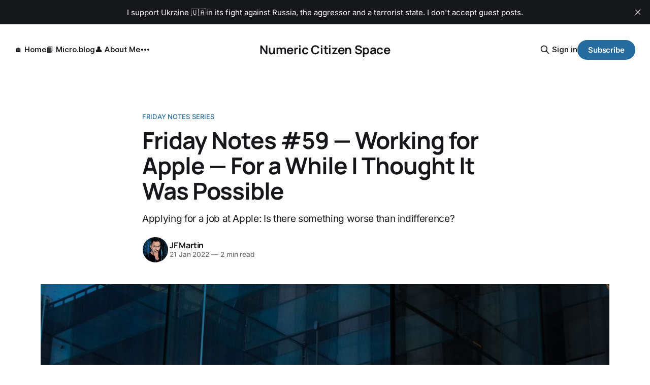

--- FILE ---
content_type: text/html; charset=utf-8
request_url: https://numericcitizen.me/friday-notes-59/
body_size: 8244
content:
<!DOCTYPE html>
<html lang="en">
<head>

    <title>Friday Notes #59 — Working for Apple — For a While I Thought It Was Possible</title>
    <meta charset="utf-8">
    <meta name="viewport" content="width=device-width, initial-scale=1.0">
    
    <link rel="preload" as="style" href="https://numericcitizen.me/assets/built/screen.css?v=2066797046">
    <link rel="preload" as="script" href="https://numericcitizen.me/assets/built/source.js?v=2066797046">
    
    <link rel="preload" as="font" type="font/woff2" href="https://numericcitizen.me/assets/fonts/inter-roman.woff2?v=2066797046" crossorigin="anonymous">
<style>
    @font-face {
        font-family: "Inter";
        font-style: normal;
        font-weight: 100 900;
        font-display: optional;
        src: url(https://numericcitizen.me/assets/fonts/inter-roman.woff2?v=2066797046) format("woff2");
        unicode-range: U+0000-00FF, U+0131, U+0152-0153, U+02BB-02BC, U+02C6, U+02DA, U+02DC, U+0304, U+0308, U+0329, U+2000-206F, U+2074, U+20AC, U+2122, U+2191, U+2193, U+2212, U+2215, U+FEFF, U+FFFD;
    }
</style>

    <link rel="stylesheet" type="text/css" href="https://numericcitizen.me/assets/built/screen.css?v=2066797046">

    <style>
        :root {
            --background-color: #ffffff
        }
    </style>

    <script>
        /* The script for calculating the color contrast has been taken from
        https://gomakethings.com/dynamically-changing-the-text-color-based-on-background-color-contrast-with-vanilla-js/ */
        var accentColor = getComputedStyle(document.documentElement).getPropertyValue('--background-color');
        accentColor = accentColor.trim().slice(1);

        if (accentColor.length === 3) {
            accentColor = accentColor[0] + accentColor[0] + accentColor[1] + accentColor[1] + accentColor[2] + accentColor[2];
        }

        var r = parseInt(accentColor.substr(0, 2), 16);
        var g = parseInt(accentColor.substr(2, 2), 16);
        var b = parseInt(accentColor.substr(4, 2), 16);
        var yiq = ((r * 299) + (g * 587) + (b * 114)) / 1000;
        var textColor = (yiq >= 128) ? 'dark' : 'light';

        document.documentElement.className = `has-${textColor}-text`;
    </script>

    <meta name="description" content="Applying for a job at Apple: Is there something worse than indifference?">
    <link rel="icon" href="https://numericcitizen.me/content/images/size/w256h256/2025/03/My-2021-Avatar-250x250@72DPI.png" type="image/png">
    <link rel="canonical" href="https://numericcitizen.me/friday-notes-59/">
    <meta name="referrer" content="no-referrer-when-downgrade">
    
    <meta property="og:site_name" content="Numeric Citizen Space">
    <meta property="og:type" content="article">
    <meta property="og:title" content="Friday Notes #59 — Working for Apple — For a While I Thought It Was Possible">
    <meta property="og:description" content="Applying for a job at Apple: Is there something worse than indifference?">
    <meta property="og:url" content="https://numericcitizen.me/friday-notes-59/">
    <meta property="og:image" content="https://numericcitizen.me/content/images/size/w1200/2022/01/laurenz-heymann-wAygsCk20h8.jpg">
    <meta property="article:published_time" content="2022-01-21T13:00:00.000Z">
    <meta property="article:modified_time" content="2022-01-21T13:00:00.000Z">
    <meta property="article:tag" content="Friday Notes Series">
    
    <meta name="twitter:card" content="summary_large_image">
    <meta name="twitter:title" content="Friday Notes #59 — Working for Apple — For a While I Thought It Was Possible">
    <meta name="twitter:description" content="Applying for a job at Apple: Is there something worse than indifference?">
    <meta name="twitter:url" content="https://numericcitizen.me/friday-notes-59/">
    <meta name="twitter:image" content="https://numericcitizen.me/content/images/size/w1200/2022/01/laurenz-heymann-wAygsCk20h8.jpg">
    <meta name="twitter:label1" content="Written by">
    <meta name="twitter:data1" content="JF Martin">
    <meta name="twitter:label2" content="Filed under">
    <meta name="twitter:data2" content="Friday Notes Series">
    <meta property="og:image:width" content="1200">
    <meta property="og:image:height" content="800">
    
    <script type="application/ld+json">
{
    "@context": "https://schema.org",
    "@type": "Article",
    "publisher": {
        "@type": "Organization",
        "name": "Numeric Citizen Space",
        "url": "https://numericcitizen.me/",
        "logo": {
            "@type": "ImageObject",
            "url": "https://numericcitizen.me/content/images/size/w256h256/2025/03/My-2021-Avatar-250x250@72DPI.png",
            "width": 60,
            "height": 60
        }
    },
    "author": {
        "@type": "Person",
        "name": "JF Martin",
        "image": {
            "@type": "ImageObject",
            "url": "https://numericcitizen.me/content/images/2021/11/My-2021-Avatar-500x500@72DPI.png",
            "width": 500,
            "height": 500
        },
        "url": "https://numericcitizen.me/author/jfmartin/",
        "sameAs": [
            "https://whois.numericcitizien.me",
            "https://bsky.app/profile/numericcitizen.me",
            "https://techhub.social/@numericcitizen",
            "https://www.youtube.com/channel/UCpdbqSdJxiT4FoaFCwgCtZw"
        ]
    },
    "headline": "Friday Notes #59 — Working for Apple — For a While I Thought It Was Possible",
    "url": "https://numericcitizen.me/friday-notes-59/",
    "datePublished": "2022-01-21T13:00:00.000Z",
    "dateModified": "2022-01-21T13:00:00.000Z",
    "image": {
        "@type": "ImageObject",
        "url": "https://numericcitizen.me/content/images/size/w1200/2022/01/laurenz-heymann-wAygsCk20h8.jpg",
        "width": 1200,
        "height": 800
    },
    "keywords": "Friday Notes Series",
    "description": "Applying for a job at Apple: Is there something worse than indifference?",
    "mainEntityOfPage": "https://numericcitizen.me/friday-notes-59/"
}
    </script>

    <meta name="generator" content="Ghost 6.12">
    <link rel="alternate" type="application/rss+xml" title="Numeric Citizen Space" href="https://numericcitizen.me/rss/">
    <script defer src="https://cdn.jsdelivr.net/ghost/portal@~2.56/umd/portal.min.js" data-i18n="true" data-ghost="https://numericcitizen.me/" data-key="ce24dd1b75c48485a794b68a98" data-api="https://numeric-citizen-introspection.ghost.io/ghost/api/content/" data-locale="en" crossorigin="anonymous"></script><style id="gh-members-styles">.gh-post-upgrade-cta-content,
.gh-post-upgrade-cta {
    display: flex;
    flex-direction: column;
    align-items: center;
    font-family: -apple-system, BlinkMacSystemFont, 'Segoe UI', Roboto, Oxygen, Ubuntu, Cantarell, 'Open Sans', 'Helvetica Neue', sans-serif;
    text-align: center;
    width: 100%;
    color: #ffffff;
    font-size: 16px;
}

.gh-post-upgrade-cta-content {
    border-radius: 8px;
    padding: 40px 4vw;
}

.gh-post-upgrade-cta h2 {
    color: #ffffff;
    font-size: 28px;
    letter-spacing: -0.2px;
    margin: 0;
    padding: 0;
}

.gh-post-upgrade-cta p {
    margin: 20px 0 0;
    padding: 0;
}

.gh-post-upgrade-cta small {
    font-size: 16px;
    letter-spacing: -0.2px;
}

.gh-post-upgrade-cta a {
    color: #ffffff;
    cursor: pointer;
    font-weight: 500;
    box-shadow: none;
    text-decoration: underline;
}

.gh-post-upgrade-cta a:hover {
    color: #ffffff;
    opacity: 0.8;
    box-shadow: none;
    text-decoration: underline;
}

.gh-post-upgrade-cta a.gh-btn {
    display: block;
    background: #ffffff;
    text-decoration: none;
    margin: 28px 0 0;
    padding: 8px 18px;
    border-radius: 4px;
    font-size: 16px;
    font-weight: 600;
}

.gh-post-upgrade-cta a.gh-btn:hover {
    opacity: 0.92;
}</style><script async src="https://js.stripe.com/v3/"></script>
    <script defer src="https://cdn.jsdelivr.net/ghost/sodo-search@~1.8/umd/sodo-search.min.js" data-key="ce24dd1b75c48485a794b68a98" data-styles="https://cdn.jsdelivr.net/ghost/sodo-search@~1.8/umd/main.css" data-sodo-search="https://numeric-citizen-introspection.ghost.io/" data-locale="en" crossorigin="anonymous"></script>
    <script defer src="https://cdn.jsdelivr.net/ghost/announcement-bar@~1.1/umd/announcement-bar.min.js" data-announcement-bar="https://numericcitizen.me/" data-api-url="https://numericcitizen.me/members/api/announcement/" crossorigin="anonymous"></script>
    <link href="https://numericcitizen.me/webmentions/receive/" rel="webmention">
    <script defer src="/public/cards.min.js?v=2066797046"></script>
    <link rel="stylesheet" type="text/css" href="/public/cards.min.css?v=2066797046">
    <script defer src="/public/comment-counts.min.js?v=2066797046" data-ghost-comments-counts-api="https://numericcitizen.me/members/api/comments/counts/"></script>
    <script defer src="/public/member-attribution.min.js?v=2066797046"></script>
    <script defer src="/public/ghost-stats.min.js?v=2066797046" data-stringify-payload="false" data-datasource="analytics_events" data-storage="localStorage" data-host="https://numericcitizen.me/.ghost/analytics/api/v1/page_hit"  tb_site_uuid="db90e17a-b0ed-4eb3-8db1-a5b434dbead1" tb_post_uuid="aa0b9d06-4325-4171-bc73-b3ba213b27ea" tb_post_type="post" tb_member_uuid="undefined" tb_member_status="undefined"></script><style>:root {--ghost-accent-color: #266C9E;}</style>
    <script defer data-domain="numeric-citizen-introspection.ghost.io" src="https://plausible.io/js/plausible.js"></script>
<style>
body.tag-hash-import-2023-04-27-08-21 figure.article-image {display:none;}
</style>

<!-- Cloudflare Web Analytics --><script defer src='https://static.cloudflareinsights.com/beacon.min.js' data-cf-beacon='{"token": "c84b86685b8346edab9916f1fee4340f"}'></script><!-- End Cloudflare Web Analytics -->


    <link rel="preconnect" href="https://fonts.bunny.net"><link rel="stylesheet" href="https://fonts.bunny.net/css?family=manrope:300,500,700|inter:400,500,600"><style>:root {--gh-font-heading: Manrope;--gh-font-body: Inter;}</style>

</head>
<body class="post-template tag-friday-notes-series gh-font-heading-manrope gh-font-body-inter has-sans-title has-sans-body">

<div class="gh-viewport">
    
    <header id="gh-navigation" class="gh-navigation is-middle-logo gh-outer">
    <div class="gh-navigation-inner gh-inner">

        <div class="gh-navigation-brand">
            <a class="gh-navigation-logo is-title" href="https://numericcitizen.me">
                    Numeric Citizen Space
            </a>
            <button class="gh-search gh-icon-button" aria-label="Search this site" data-ghost-search>
    <svg xmlns="http://www.w3.org/2000/svg" fill="none" viewBox="0 0 24 24" stroke="currentColor" stroke-width="2" width="20" height="20"><path stroke-linecap="round" stroke-linejoin="round" d="M21 21l-6-6m2-5a7 7 0 11-14 0 7 7 0 0114 0z"></path></svg></button>            <button class="gh-burger gh-icon-button" aria-label="Menu">
                <svg xmlns="http://www.w3.org/2000/svg" width="24" height="24" fill="currentColor" viewBox="0 0 256 256"><path d="M224,128a8,8,0,0,1-8,8H40a8,8,0,0,1,0-16H216A8,8,0,0,1,224,128ZM40,72H216a8,8,0,0,0,0-16H40a8,8,0,0,0,0,16ZM216,184H40a8,8,0,0,0,0,16H216a8,8,0,0,0,0-16Z"></path></svg>                <svg xmlns="http://www.w3.org/2000/svg" width="24" height="24" fill="currentColor" viewBox="0 0 256 256"><path d="M205.66,194.34a8,8,0,0,1-11.32,11.32L128,139.31,61.66,205.66a8,8,0,0,1-11.32-11.32L116.69,128,50.34,61.66A8,8,0,0,1,61.66,50.34L128,116.69l66.34-66.35a8,8,0,0,1,11.32,11.32L139.31,128Z"></path></svg>            </button>
        </div>

        <nav class="gh-navigation-menu">
            <ul class="nav">
    <li class="nav-home"><a href="https://numericcitizen.me/">🏠 Home</a></li>
    <li class="nav-micro-blog"><a href="https://blog.numericcitizen.me/">📙 Micro.blog</a></li>
    <li class="nav-about-me"><a href="https://whois.numericcitizen.me">👤 About Me</a></li>
    <li class="nav-ephemeral-scrapbook"><a href="https://numericcitizen.me/tag/ephemeral-scrapbook/">🖍️ Ephemeral Scrapbook</a></li>
    <li class="nav-rss-feeds"><a href="https://numericcitizen.me/rss-feeds/">🔗 RSS Feeds</a></li>
    <li class="nav-changelog"><a href="https://meta.numericcitizen.me/changelog/">⚙️ Changelog</a></li>
    <li class="nav-pixelfed"><a href="https://pixelfed.social/numericcitizen">📷 Pixelfed</a></li>
    <li class="nav-glass"><a href="https://glass.photo/numericcitizen">🏙 Glass</a></li>
    <li class="nav-donate"><a href="https://numericcitizen.me/#/portal/support">$ Donate</a></li>
</ul>

        </nav>

        <div class="gh-navigation-actions">
                <button class="gh-search gh-icon-button" aria-label="Search this site" data-ghost-search>
    <svg xmlns="http://www.w3.org/2000/svg" fill="none" viewBox="0 0 24 24" stroke="currentColor" stroke-width="2" width="20" height="20"><path stroke-linecap="round" stroke-linejoin="round" d="M21 21l-6-6m2-5a7 7 0 11-14 0 7 7 0 0114 0z"></path></svg></button>                <div class="gh-navigation-members">
                            <a href="#/portal/signin" data-portal="signin">Sign in</a>
                                <a class="gh-button" href="#/portal/signup" data-portal="signup">Subscribe</a>
                </div>
        </div>

    </div>
</header>

    

<main class="gh-main">

    <article class="gh-article post tag-friday-notes-series">

        <header class="gh-article-header gh-canvas">

                <a class="gh-article-tag" href="https://numericcitizen.me/tag/friday-notes-series/">Friday Notes Series</a>
            <h1 class="gh-article-title is-title">Friday Notes #59 — Working for Apple — For a While I Thought It Was Possible</h1>
                <p class="gh-article-excerpt is-body">Applying for a job at Apple: Is there something worse than indifference?</p>

            <div class="gh-article-meta">
                <div class="gh-article-author-image instapaper_ignore">
                            <a href="/author/jfmartin/">
                                <img class="author-profile-image" src="/content/images/size/w160/2021/11/My-2021-Avatar-500x500@72DPI.png" alt="JF Martin">
                            </a>
                </div>
                <div class="gh-article-meta-wrapper">
                    <h4 class="gh-article-author-name"><a href="/author/jfmartin/">JF Martin</a></h4>
                    <div class="gh-article-meta-content">
                        <time class="gh-article-meta-date" datetime="2022-01-21">21 Jan 2022</time>
                            <span class="gh-article-meta-length"><span class="bull">—</span> 2 min read</span>
                    </div>
                </div>
            </div>

                <figure class="gh-article-image">
        <img
            srcset="/content/images/size/w320/2022/01/laurenz-heymann-wAygsCk20h8.jpg 320w,
                    /content/images/size/w600/2022/01/laurenz-heymann-wAygsCk20h8.jpg 600w,
                    /content/images/size/w960/2022/01/laurenz-heymann-wAygsCk20h8.jpg 960w,
                    /content/images/size/w1200/2022/01/laurenz-heymann-wAygsCk20h8.jpg 1200w,
                    /content/images/size/w2000/2022/01/laurenz-heymann-wAygsCk20h8.jpg 2000w"
            sizes="(max-width: 1200px) 100vw, 1120px"
            src="/content/images/size/w1200/2022/01/laurenz-heymann-wAygsCk20h8.jpg"
            alt="Friday Notes #59 — Working for Apple — For a While I Thought It Was Possible"
        >
            <figcaption>Photo by <a href="https://unsplash.com/@einfachlaurenz?utm_source=unsplash&amp;utm_medium=referral&amp;utm_content=creditCopyText">Laurenz Heymann</a> on <a href="https://unsplash.com/s/photos/apple-logo?utm_source=unsplash&amp;utm_medium=referral&amp;utm_content=creditCopyText">Unsplash</a></figcaption>
    </figure>

        </header>

        <section class="gh-content gh-canvas is-body">
            <p>I’m happy with my current job. I love my work, colleagues, boss, and customers for whom I work. And yet, from time to time, I’m looking elsewhere, by curiosity. Recently, I stumbled upon the Apple <a href="https://www.apple.com/careers/ca/?ref=numericcitizen.me">Careers website</a> and did a few searches by pure curiosity. Then, this job opportunity in my city hit me: an Enterprise Technical Consultant. A job similar to my current one, but in an entirely different technological context: the Apple ecosystem. I read the job description—many times. Then, I started to think, to dream. What if? I decided to apply and spent a few hours updating my resume writing a presentation and motivation letter. More than two weeks later, I got a reply.</p><blockquote>“Hi, Thank you for spending time with us to learn about our Enterprise Technical Consultant job opportunity (…). We really appreciate your interest in working at Apple. However, we’ve chosen to move ahead with other candidates. (…) Regards, Apple Recruiting”</blockquote><p>My dream quickly evaporated. I have so many questions. What went wrong? What did I do wrong? Did they read my presentation and motivation letters? Was my candidature screened out by some automated process, just like App Store submissions are scanned for rejection? Did a recruiter really give a look at my blog? My resume was in French because the opening was written in both English and French. Was it problematic? Maybe they thought I was a bit over myself with my passion for everything Apple? Was it because, by reading my long list of experience, they thought I was too old for the job and would ask for too much money? Is this another sign of <a href="https://numericcitizen.me/friday-notes-53/">me getting old</a>?</p><p>My primary goal was to reach the interview stage and get a chance to talk to the recruiter and make my point about my deep motivation for working at Apple.</p><p>I reached someone in my LinkedIn contacts that I knew was working at Apple via messaging. But, unfortunately, I never got a response.</p><p>Sometimes, indifference is worse than anything else—time to move on and get back to work.</p><hr><p>Thanks for visiting, being a subscriber and spending a portion of your precious time reading my work. 🙏🏻<br>ಠᴗಠ<br>JF Martin aka <em><strong>Numeric Citizen</strong></em></p>
        </section>

    </article>

        <div class="gh-comments gh-canvas">
            
        <script defer src="https://cdn.jsdelivr.net/ghost/comments-ui@~1.3/umd/comments-ui.min.js" data-locale="en" data-ghost-comments="https://numericcitizen.me/" data-api="https://numeric-citizen-introspection.ghost.io/ghost/api/content/" data-admin="https://numeric-citizen-introspection.ghost.io/ghost/" data-key="ce24dd1b75c48485a794b68a98" data-title="null" data-count="true" data-post-id="61e94b5b437eb6003bb81299" data-color-scheme="auto" data-avatar-saturation="60" data-accent-color="#266C9E" data-comments-enabled="all" data-publication="Numeric Citizen Space" crossorigin="anonymous"></script>
    
        </div>

</main>


            <section class="gh-container is-grid gh-outer">
                <div class="gh-container-inner gh-inner">
                    <h2 class="gh-container-title">Read more</h2>
                    <div class="gh-feed">
                            <article class="gh-card post">
    <a class="gh-card-link" href="/the-ephemeral-scrapbook-2026-01-18/">
            <figure class="gh-card-image">
                <img
                    srcset="/content/images/size/w160/format/webp/2026/01/_Apple-Sainte-Catherine-Montreal-Canada-opening-day-hero-optimised.jpg-1.jpg 160w,
                            /content/images/size/w320/format/webp/2026/01/_Apple-Sainte-Catherine-Montreal-Canada-opening-day-hero-optimised.jpg-1.jpg 320w,
                            /content/images/size/w600/format/webp/2026/01/_Apple-Sainte-Catherine-Montreal-Canada-opening-day-hero-optimised.jpg-1.jpg 600w,
                            /content/images/size/w960/format/webp/2026/01/_Apple-Sainte-Catherine-Montreal-Canada-opening-day-hero-optimised.jpg-1.jpg 960w,
                            /content/images/size/w1200/format/webp/2026/01/_Apple-Sainte-Catherine-Montreal-Canada-opening-day-hero-optimised.jpg-1.jpg 1200w,
                            /content/images/size/w2000/format/webp/2026/01/_Apple-Sainte-Catherine-Montreal-Canada-opening-day-hero-optimised.jpg-1.jpg 2000w"
                    sizes="320px"
                    src="/content/images/size/w600/2026/01/_Apple-Sainte-Catherine-Montreal-Canada-opening-day-hero-optimised.jpg-1.jpg"
                    alt="The Ephemeral Scrapbook — 2026.01.18"
                    loading="lazy"
                >
            </figure>
        <div class="gh-card-wrapper">
            <h3 class="gh-card-title is-title">The Ephemeral Scrapbook — 2026.01.18</h3>
                <p class="gh-card-excerpt is-body">First edition of 2026. I’m officially part of the Secret Internet Curators or SIC. This newsletter is the fruit of my hard labour as a member of the SIC team.🕵🏻‍♂️</p>
            <footer class="gh-card-meta">
<!--
             -->
                    <span class="gh-card-author">By JF Martin</span>
                    <time class="gh-card-date" datetime="2026-01-18">18 Jan 2026</time>
                <!--
         --></footer>
        </div>
    </a>
</article>
                            <article class="gh-card post">
    <a class="gh-card-link" href="/my-visit-to-the-new-apple-store-on-ste-catherine-in-montreal/">
            <figure class="gh-card-image">
                <img
                    srcset="/content/images/size/w160/format/webp/2026/01/_Apple-Sainte-Catherine-Montreal-Canada-opening-day-hero-optimised.jpg.jpg 160w,
                            /content/images/size/w320/format/webp/2026/01/_Apple-Sainte-Catherine-Montreal-Canada-opening-day-hero-optimised.jpg.jpg 320w,
                            /content/images/size/w600/format/webp/2026/01/_Apple-Sainte-Catherine-Montreal-Canada-opening-day-hero-optimised.jpg.jpg 600w,
                            /content/images/size/w960/format/webp/2026/01/_Apple-Sainte-Catherine-Montreal-Canada-opening-day-hero-optimised.jpg.jpg 960w,
                            /content/images/size/w1200/format/webp/2026/01/_Apple-Sainte-Catherine-Montreal-Canada-opening-day-hero-optimised.jpg.jpg 1200w,
                            /content/images/size/w2000/format/webp/2026/01/_Apple-Sainte-Catherine-Montreal-Canada-opening-day-hero-optimised.jpg.jpg 2000w"
                    sizes="320px"
                    src="/content/images/size/w600/2026/01/_Apple-Sainte-Catherine-Montreal-Canada-opening-day-hero-optimised.jpg.jpg"
                    alt="My Visit to the New Apple Store on Ste-Catherine in Montreal"
                    loading="lazy"
                >
            </figure>
        <div class="gh-card-wrapper">
            <h3 class="gh-card-title is-title">My Visit to the New Apple Store on Ste-Catherine in Montreal</h3>
                    <p class="gh-card-excerpt is-body">On a snowy, rather grey day, lacking luminosity, I paid a visit to the new Apple Store on Ste-Catherine Street in downtown Montreal. Here are a few observations.

It feels so different, much warmer, more welcoming. I took a few images with my aging iPhone 15 Pro Max so you</p>
            <footer class="gh-card-meta">
<!--
             -->
                    <span class="gh-card-author">By JF Martin</span>
                    <time class="gh-card-date" datetime="2026-01-17">17 Jan 2026</time>
                <!--
         --></footer>
        </div>
    </a>
</article>
                            <article class="gh-card post">
    <a class="gh-card-link" href="/ai-in-2026-its-about-connecting-the-dots/">
            <figure class="gh-card-image">
                <img
                    srcset="/content/images/size/w160/format/webp/2025/12/_2026-AI.png 160w,
                            /content/images/size/w320/format/webp/2025/12/_2026-AI.png 320w,
                            /content/images/size/w600/format/webp/2025/12/_2026-AI.png 600w,
                            /content/images/size/w960/format/webp/2025/12/_2026-AI.png 960w,
                            /content/images/size/w1200/format/webp/2025/12/_2026-AI.png 1200w,
                            /content/images/size/w2000/format/webp/2025/12/_2026-AI.png 2000w"
                    sizes="320px"
                    src="/content/images/size/w600/2025/12/_2026-AI.png"
                    alt="AI in 2026: It&#x27;s About Connecting The Dots"
                    loading="lazy"
                >
            </figure>
        <div class="gh-card-wrapper">
            <h3 class="gh-card-title is-title">AI in 2026: It&#x27;s About Connecting The Dots</h3>
                <p class="gh-card-excerpt is-body">Understanding, learning, and exploring the digital landscape in the age of AI.</p>
            <footer class="gh-card-meta">
<!--
             -->
                    <span class="gh-card-author">By JF Martin</span>
                    <time class="gh-card-date" datetime="2025-12-30">30 Dec 2025</time>
                <!--
         --></footer>
        </div>
    </a>
</article>
                            <article class="gh-card post featured">
    <a class="gh-card-link" href="/the-ephemeral-scrapbook-edition-2025-52/">
            <figure class="gh-card-image">
                <img
                    srcset="/content/images/size/w160/format/webp/2025/12/2025-by-ai.0be48d9053034ac2bd3ca3a405dd2527.png 160w,
                            /content/images/size/w320/format/webp/2025/12/2025-by-ai.0be48d9053034ac2bd3ca3a405dd2527.png 320w,
                            /content/images/size/w600/format/webp/2025/12/2025-by-ai.0be48d9053034ac2bd3ca3a405dd2527.png 600w,
                            /content/images/size/w960/format/webp/2025/12/2025-by-ai.0be48d9053034ac2bd3ca3a405dd2527.png 960w,
                            /content/images/size/w1200/format/webp/2025/12/2025-by-ai.0be48d9053034ac2bd3ca3a405dd2527.png 1200w,
                            /content/images/size/w2000/format/webp/2025/12/2025-by-ai.0be48d9053034ac2bd3ca3a405dd2527.png 2000w"
                    sizes="320px"
                    src="/content/images/size/w600/2025/12/2025-by-ai.0be48d9053034ac2bd3ca3a405dd2527.png"
                    alt="The Ephemeral Scrapbook — Edition 2025-52"
                    loading="lazy"
                >
            </figure>
        <div class="gh-card-wrapper">
            <h3 class="gh-card-title is-title">The Ephemeral Scrapbook — Edition 2025-52</h3>
                <p class="gh-card-excerpt is-body">That’s the last one for 2025. Happy New Year! See you on the other side! 🥂🪩</p>
            <footer class="gh-card-meta">
<!--
             -->
                    <span class="gh-card-author">By JF Martin</span>
                    <time class="gh-card-date" datetime="2025-12-27">27 Dec 2025</time>
                <!--
         --></footer>
        </div>
    </a>
</article>
                    </div>
                </div>
            </section>

    
    <footer class="gh-footer gh-outer">
    <div class="gh-footer-inner gh-inner">

        <div class="gh-footer-bar">
            <span class="gh-footer-logo is-title">
                    Numeric Citizen Space
            </span>
            <nav class="gh-footer-menu">
                <ul class="nav">
    <li class="nav-who-is-numeric-citizen"><a href="https://whois.numericcitizen.me/">Who is Numeric Citizen</a></li>
    <li class="nav-hub"><a href="https://hub.numericcitizen.me/">Hub</a></li>
    <li class="nav-blog"><a href="https://blog.numericcitizen.me/">Blog</a></li>
</ul>

            </nav>
            <div class="gh-footer-copyright">
                Powered by <a href="https://ghost.org/" target="_blank" rel="noopener">Ghost</a>
            </div>
        </div>

                <section class="gh-footer-signup">
                    <h2 class="gh-footer-signup-header is-title">
                        Numeric Citizen Space
                    </h2>
                    <p class="gh-footer-signup-subhead is-body">
                        The digital space for a compulsive contributor. Home of an Apple fan and a digital nomad.
                    </p>
                    <form class="gh-form" data-members-form>
    <input class="gh-form-input" id="footer-email" name="email" type="email" placeholder="jamie@example.com" required data-members-email>
    <button class="gh-button" type="submit" aria-label="Subscribe">
        <span><span>Subscribe</span> <svg xmlns="http://www.w3.org/2000/svg" width="32" height="32" fill="currentColor" viewBox="0 0 256 256"><path d="M224.49,136.49l-72,72a12,12,0,0,1-17-17L187,140H40a12,12,0,0,1,0-24H187L135.51,64.48a12,12,0,0,1,17-17l72,72A12,12,0,0,1,224.49,136.49Z"></path></svg></span>
        <svg xmlns="http://www.w3.org/2000/svg" height="24" width="24" viewBox="0 0 24 24">
    <g stroke-linecap="round" stroke-width="2" fill="currentColor" stroke="none" stroke-linejoin="round" class="nc-icon-wrapper">
        <g class="nc-loop-dots-4-24-icon-o">
            <circle cx="4" cy="12" r="3"></circle>
            <circle cx="12" cy="12" r="3"></circle>
            <circle cx="20" cy="12" r="3"></circle>
        </g>
        <style data-cap="butt">
            .nc-loop-dots-4-24-icon-o{--animation-duration:0.8s}
            .nc-loop-dots-4-24-icon-o *{opacity:.4;transform:scale(.75);animation:nc-loop-dots-4-anim var(--animation-duration) infinite}
            .nc-loop-dots-4-24-icon-o :nth-child(1){transform-origin:4px 12px;animation-delay:-.3s;animation-delay:calc(var(--animation-duration)/-2.666)}
            .nc-loop-dots-4-24-icon-o :nth-child(2){transform-origin:12px 12px;animation-delay:-.15s;animation-delay:calc(var(--animation-duration)/-5.333)}
            .nc-loop-dots-4-24-icon-o :nth-child(3){transform-origin:20px 12px}
            @keyframes nc-loop-dots-4-anim{0%,100%{opacity:.4;transform:scale(.75)}50%{opacity:1;transform:scale(1)}}
        </style>
    </g>
</svg>        <svg class="checkmark" xmlns="http://www.w3.org/2000/svg" viewBox="0 0 52 52">
    <path class="checkmark__check" fill="none" d="M14.1 27.2l7.1 7.2 16.7-16.8"/>
    <style>
        .checkmark {
            width: 40px;
            height: 40px;
            display: block;
            stroke-width: 2.5;
            stroke: currentColor;
            stroke-miterlimit: 10;
        }

        .checkmark__check {
            transform-origin: 50% 50%;
            stroke-dasharray: 48;
            stroke-dashoffset: 48;
            animation: stroke .3s cubic-bezier(0.650, 0.000, 0.450, 1.000) forwards;
        }

        @keyframes stroke {
            100% { stroke-dashoffset: 0; }
        }
    </style>
</svg>    </button>
    <p data-members-error></p>
</form>                </section>

    </div>
</footer>    
</div>

    <div class="pswp" tabindex="-1" role="dialog" aria-hidden="true">
    <div class="pswp__bg"></div>

    <div class="pswp__scroll-wrap">
        <div class="pswp__container">
            <div class="pswp__item"></div>
            <div class="pswp__item"></div>
            <div class="pswp__item"></div>
        </div>

        <div class="pswp__ui pswp__ui--hidden">
            <div class="pswp__top-bar">
                <div class="pswp__counter"></div>

                <button class="pswp__button pswp__button--close" title="Close (Esc)"></button>
                <button class="pswp__button pswp__button--share" title="Share"></button>
                <button class="pswp__button pswp__button--fs" title="Toggle fullscreen"></button>
                <button class="pswp__button pswp__button--zoom" title="Zoom in/out"></button>

                <div class="pswp__preloader">
                    <div class="pswp__preloader__icn">
                        <div class="pswp__preloader__cut">
                            <div class="pswp__preloader__donut"></div>
                        </div>
                    </div>
                </div>
            </div>

            <div class="pswp__share-modal pswp__share-modal--hidden pswp__single-tap">
                <div class="pswp__share-tooltip"></div>
            </div>

            <button class="pswp__button pswp__button--arrow--left" title="Previous (arrow left)"></button>
            <button class="pswp__button pswp__button--arrow--right" title="Next (arrow right)"></button>

            <div class="pswp__caption">
                <div class="pswp__caption__center"></div>
            </div>
        </div>
    </div>
</div>
<script src="https://numericcitizen.me/assets/built/source.js?v=2066797046"></script>

<script src="https://tinylytics.app/embed/StZ_YzrCzLZKqQAz1h4s.js" defer></script>

</body>
</html>
